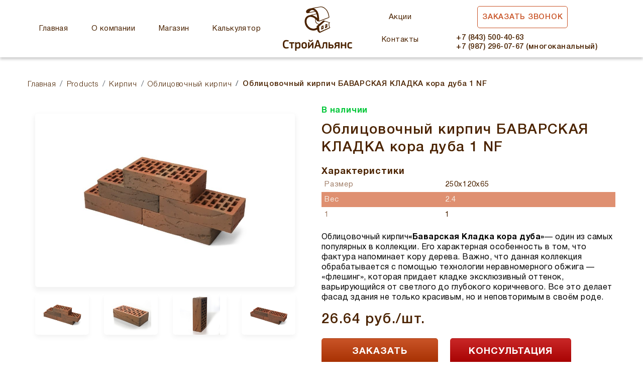

--- FILE ---
content_type: text/html; charset=UTF-8
request_url: https://stroy-alliance.ru/product/obliczovochnyj-kirpich-bavarskaya-kladka-kora-duba-1-nf/
body_size: 13263
content:
<!doctype html>
<html lang="ru-RU">
<head>
	<meta charset="UTF-8">
	<meta name="viewport" content="width=device-width, initial-scale=1">
	<link rel="profile" href="https://gmpg.org/xfn/11">

	<title>Облицовочный кирпич БАВАРСКАЯ КЛАДКА кора дуба 1 NF &#8212; СтройАльянс</title>
<meta name='robots' content='max-image-preview:large' />
<link rel="alternate" title="oEmbed (JSON)" type="application/json+oembed" href="https://stroy-alliance.ru/wp-json/oembed/1.0/embed?url=https%3A%2F%2Fstroy-alliance.ru%2Fproduct%2Fobliczovochnyj-kirpich-bavarskaya-kladka-kora-duba-1-nf%2F" />
<link rel="alternate" title="oEmbed (XML)" type="text/xml+oembed" href="https://stroy-alliance.ru/wp-json/oembed/1.0/embed?url=https%3A%2F%2Fstroy-alliance.ru%2Fproduct%2Fobliczovochnyj-kirpich-bavarskaya-kladka-kora-duba-1-nf%2F&#038;format=xml" />
<style id='wp-img-auto-sizes-contain-inline-css' type='text/css'>
img:is([sizes=auto i],[sizes^="auto," i]){contain-intrinsic-size:3000px 1500px}
/*# sourceURL=wp-img-auto-sizes-contain-inline-css */
</style>
<style id='wp-block-library-inline-css' type='text/css'>
:root{--wp-block-synced-color:#7a00df;--wp-block-synced-color--rgb:122,0,223;--wp-bound-block-color:var(--wp-block-synced-color);--wp-editor-canvas-background:#ddd;--wp-admin-theme-color:#007cba;--wp-admin-theme-color--rgb:0,124,186;--wp-admin-theme-color-darker-10:#006ba1;--wp-admin-theme-color-darker-10--rgb:0,107,160.5;--wp-admin-theme-color-darker-20:#005a87;--wp-admin-theme-color-darker-20--rgb:0,90,135;--wp-admin-border-width-focus:2px}@media (min-resolution:192dpi){:root{--wp-admin-border-width-focus:1.5px}}.wp-element-button{cursor:pointer}:root .has-very-light-gray-background-color{background-color:#eee}:root .has-very-dark-gray-background-color{background-color:#313131}:root .has-very-light-gray-color{color:#eee}:root .has-very-dark-gray-color{color:#313131}:root .has-vivid-green-cyan-to-vivid-cyan-blue-gradient-background{background:linear-gradient(135deg,#00d084,#0693e3)}:root .has-purple-crush-gradient-background{background:linear-gradient(135deg,#34e2e4,#4721fb 50%,#ab1dfe)}:root .has-hazy-dawn-gradient-background{background:linear-gradient(135deg,#faaca8,#dad0ec)}:root .has-subdued-olive-gradient-background{background:linear-gradient(135deg,#fafae1,#67a671)}:root .has-atomic-cream-gradient-background{background:linear-gradient(135deg,#fdd79a,#004a59)}:root .has-nightshade-gradient-background{background:linear-gradient(135deg,#330968,#31cdcf)}:root .has-midnight-gradient-background{background:linear-gradient(135deg,#020381,#2874fc)}:root{--wp--preset--font-size--normal:16px;--wp--preset--font-size--huge:42px}.has-regular-font-size{font-size:1em}.has-larger-font-size{font-size:2.625em}.has-normal-font-size{font-size:var(--wp--preset--font-size--normal)}.has-huge-font-size{font-size:var(--wp--preset--font-size--huge)}.has-text-align-center{text-align:center}.has-text-align-left{text-align:left}.has-text-align-right{text-align:right}.has-fit-text{white-space:nowrap!important}#end-resizable-editor-section{display:none}.aligncenter{clear:both}.items-justified-left{justify-content:flex-start}.items-justified-center{justify-content:center}.items-justified-right{justify-content:flex-end}.items-justified-space-between{justify-content:space-between}.screen-reader-text{border:0;clip-path:inset(50%);height:1px;margin:-1px;overflow:hidden;padding:0;position:absolute;width:1px;word-wrap:normal!important}.screen-reader-text:focus{background-color:#ddd;clip-path:none;color:#444;display:block;font-size:1em;height:auto;left:5px;line-height:normal;padding:15px 23px 14px;text-decoration:none;top:5px;width:auto;z-index:100000}html :where(.has-border-color){border-style:solid}html :where([style*=border-top-color]){border-top-style:solid}html :where([style*=border-right-color]){border-right-style:solid}html :where([style*=border-bottom-color]){border-bottom-style:solid}html :where([style*=border-left-color]){border-left-style:solid}html :where([style*=border-width]){border-style:solid}html :where([style*=border-top-width]){border-top-style:solid}html :where([style*=border-right-width]){border-right-style:solid}html :where([style*=border-bottom-width]){border-bottom-style:solid}html :where([style*=border-left-width]){border-left-style:solid}html :where(img[class*=wp-image-]){height:auto;max-width:100%}:where(figure){margin:0 0 1em}html :where(.is-position-sticky){--wp-admin--admin-bar--position-offset:var(--wp-admin--admin-bar--height,0px)}@media screen and (max-width:600px){html :where(.is-position-sticky){--wp-admin--admin-bar--position-offset:0px}}

/*# sourceURL=wp-block-library-inline-css */
</style><style id='global-styles-inline-css' type='text/css'>
:root{--wp--preset--aspect-ratio--square: 1;--wp--preset--aspect-ratio--4-3: 4/3;--wp--preset--aspect-ratio--3-4: 3/4;--wp--preset--aspect-ratio--3-2: 3/2;--wp--preset--aspect-ratio--2-3: 2/3;--wp--preset--aspect-ratio--16-9: 16/9;--wp--preset--aspect-ratio--9-16: 9/16;--wp--preset--color--black: #000000;--wp--preset--color--cyan-bluish-gray: #abb8c3;--wp--preset--color--white: #ffffff;--wp--preset--color--pale-pink: #f78da7;--wp--preset--color--vivid-red: #cf2e2e;--wp--preset--color--luminous-vivid-orange: #ff6900;--wp--preset--color--luminous-vivid-amber: #fcb900;--wp--preset--color--light-green-cyan: #7bdcb5;--wp--preset--color--vivid-green-cyan: #00d084;--wp--preset--color--pale-cyan-blue: #8ed1fc;--wp--preset--color--vivid-cyan-blue: #0693e3;--wp--preset--color--vivid-purple: #9b51e0;--wp--preset--gradient--vivid-cyan-blue-to-vivid-purple: linear-gradient(135deg,rgb(6,147,227) 0%,rgb(155,81,224) 100%);--wp--preset--gradient--light-green-cyan-to-vivid-green-cyan: linear-gradient(135deg,rgb(122,220,180) 0%,rgb(0,208,130) 100%);--wp--preset--gradient--luminous-vivid-amber-to-luminous-vivid-orange: linear-gradient(135deg,rgb(252,185,0) 0%,rgb(255,105,0) 100%);--wp--preset--gradient--luminous-vivid-orange-to-vivid-red: linear-gradient(135deg,rgb(255,105,0) 0%,rgb(207,46,46) 100%);--wp--preset--gradient--very-light-gray-to-cyan-bluish-gray: linear-gradient(135deg,rgb(238,238,238) 0%,rgb(169,184,195) 100%);--wp--preset--gradient--cool-to-warm-spectrum: linear-gradient(135deg,rgb(74,234,220) 0%,rgb(151,120,209) 20%,rgb(207,42,186) 40%,rgb(238,44,130) 60%,rgb(251,105,98) 80%,rgb(254,248,76) 100%);--wp--preset--gradient--blush-light-purple: linear-gradient(135deg,rgb(255,206,236) 0%,rgb(152,150,240) 100%);--wp--preset--gradient--blush-bordeaux: linear-gradient(135deg,rgb(254,205,165) 0%,rgb(254,45,45) 50%,rgb(107,0,62) 100%);--wp--preset--gradient--luminous-dusk: linear-gradient(135deg,rgb(255,203,112) 0%,rgb(199,81,192) 50%,rgb(65,88,208) 100%);--wp--preset--gradient--pale-ocean: linear-gradient(135deg,rgb(255,245,203) 0%,rgb(182,227,212) 50%,rgb(51,167,181) 100%);--wp--preset--gradient--electric-grass: linear-gradient(135deg,rgb(202,248,128) 0%,rgb(113,206,126) 100%);--wp--preset--gradient--midnight: linear-gradient(135deg,rgb(2,3,129) 0%,rgb(40,116,252) 100%);--wp--preset--font-size--small: 13px;--wp--preset--font-size--medium: 20px;--wp--preset--font-size--large: 36px;--wp--preset--font-size--x-large: 42px;--wp--preset--spacing--20: 0.44rem;--wp--preset--spacing--30: 0.67rem;--wp--preset--spacing--40: 1rem;--wp--preset--spacing--50: 1.5rem;--wp--preset--spacing--60: 2.25rem;--wp--preset--spacing--70: 3.38rem;--wp--preset--spacing--80: 5.06rem;--wp--preset--shadow--natural: 6px 6px 9px rgba(0, 0, 0, 0.2);--wp--preset--shadow--deep: 12px 12px 50px rgba(0, 0, 0, 0.4);--wp--preset--shadow--sharp: 6px 6px 0px rgba(0, 0, 0, 0.2);--wp--preset--shadow--outlined: 6px 6px 0px -3px rgb(255, 255, 255), 6px 6px rgb(0, 0, 0);--wp--preset--shadow--crisp: 6px 6px 0px rgb(0, 0, 0);}:where(.is-layout-flex){gap: 0.5em;}:where(.is-layout-grid){gap: 0.5em;}body .is-layout-flex{display: flex;}.is-layout-flex{flex-wrap: wrap;align-items: center;}.is-layout-flex > :is(*, div){margin: 0;}body .is-layout-grid{display: grid;}.is-layout-grid > :is(*, div){margin: 0;}:where(.wp-block-columns.is-layout-flex){gap: 2em;}:where(.wp-block-columns.is-layout-grid){gap: 2em;}:where(.wp-block-post-template.is-layout-flex){gap: 1.25em;}:where(.wp-block-post-template.is-layout-grid){gap: 1.25em;}.has-black-color{color: var(--wp--preset--color--black) !important;}.has-cyan-bluish-gray-color{color: var(--wp--preset--color--cyan-bluish-gray) !important;}.has-white-color{color: var(--wp--preset--color--white) !important;}.has-pale-pink-color{color: var(--wp--preset--color--pale-pink) !important;}.has-vivid-red-color{color: var(--wp--preset--color--vivid-red) !important;}.has-luminous-vivid-orange-color{color: var(--wp--preset--color--luminous-vivid-orange) !important;}.has-luminous-vivid-amber-color{color: var(--wp--preset--color--luminous-vivid-amber) !important;}.has-light-green-cyan-color{color: var(--wp--preset--color--light-green-cyan) !important;}.has-vivid-green-cyan-color{color: var(--wp--preset--color--vivid-green-cyan) !important;}.has-pale-cyan-blue-color{color: var(--wp--preset--color--pale-cyan-blue) !important;}.has-vivid-cyan-blue-color{color: var(--wp--preset--color--vivid-cyan-blue) !important;}.has-vivid-purple-color{color: var(--wp--preset--color--vivid-purple) !important;}.has-black-background-color{background-color: var(--wp--preset--color--black) !important;}.has-cyan-bluish-gray-background-color{background-color: var(--wp--preset--color--cyan-bluish-gray) !important;}.has-white-background-color{background-color: var(--wp--preset--color--white) !important;}.has-pale-pink-background-color{background-color: var(--wp--preset--color--pale-pink) !important;}.has-vivid-red-background-color{background-color: var(--wp--preset--color--vivid-red) !important;}.has-luminous-vivid-orange-background-color{background-color: var(--wp--preset--color--luminous-vivid-orange) !important;}.has-luminous-vivid-amber-background-color{background-color: var(--wp--preset--color--luminous-vivid-amber) !important;}.has-light-green-cyan-background-color{background-color: var(--wp--preset--color--light-green-cyan) !important;}.has-vivid-green-cyan-background-color{background-color: var(--wp--preset--color--vivid-green-cyan) !important;}.has-pale-cyan-blue-background-color{background-color: var(--wp--preset--color--pale-cyan-blue) !important;}.has-vivid-cyan-blue-background-color{background-color: var(--wp--preset--color--vivid-cyan-blue) !important;}.has-vivid-purple-background-color{background-color: var(--wp--preset--color--vivid-purple) !important;}.has-black-border-color{border-color: var(--wp--preset--color--black) !important;}.has-cyan-bluish-gray-border-color{border-color: var(--wp--preset--color--cyan-bluish-gray) !important;}.has-white-border-color{border-color: var(--wp--preset--color--white) !important;}.has-pale-pink-border-color{border-color: var(--wp--preset--color--pale-pink) !important;}.has-vivid-red-border-color{border-color: var(--wp--preset--color--vivid-red) !important;}.has-luminous-vivid-orange-border-color{border-color: var(--wp--preset--color--luminous-vivid-orange) !important;}.has-luminous-vivid-amber-border-color{border-color: var(--wp--preset--color--luminous-vivid-amber) !important;}.has-light-green-cyan-border-color{border-color: var(--wp--preset--color--light-green-cyan) !important;}.has-vivid-green-cyan-border-color{border-color: var(--wp--preset--color--vivid-green-cyan) !important;}.has-pale-cyan-blue-border-color{border-color: var(--wp--preset--color--pale-cyan-blue) !important;}.has-vivid-cyan-blue-border-color{border-color: var(--wp--preset--color--vivid-cyan-blue) !important;}.has-vivid-purple-border-color{border-color: var(--wp--preset--color--vivid-purple) !important;}.has-vivid-cyan-blue-to-vivid-purple-gradient-background{background: var(--wp--preset--gradient--vivid-cyan-blue-to-vivid-purple) !important;}.has-light-green-cyan-to-vivid-green-cyan-gradient-background{background: var(--wp--preset--gradient--light-green-cyan-to-vivid-green-cyan) !important;}.has-luminous-vivid-amber-to-luminous-vivid-orange-gradient-background{background: var(--wp--preset--gradient--luminous-vivid-amber-to-luminous-vivid-orange) !important;}.has-luminous-vivid-orange-to-vivid-red-gradient-background{background: var(--wp--preset--gradient--luminous-vivid-orange-to-vivid-red) !important;}.has-very-light-gray-to-cyan-bluish-gray-gradient-background{background: var(--wp--preset--gradient--very-light-gray-to-cyan-bluish-gray) !important;}.has-cool-to-warm-spectrum-gradient-background{background: var(--wp--preset--gradient--cool-to-warm-spectrum) !important;}.has-blush-light-purple-gradient-background{background: var(--wp--preset--gradient--blush-light-purple) !important;}.has-blush-bordeaux-gradient-background{background: var(--wp--preset--gradient--blush-bordeaux) !important;}.has-luminous-dusk-gradient-background{background: var(--wp--preset--gradient--luminous-dusk) !important;}.has-pale-ocean-gradient-background{background: var(--wp--preset--gradient--pale-ocean) !important;}.has-electric-grass-gradient-background{background: var(--wp--preset--gradient--electric-grass) !important;}.has-midnight-gradient-background{background: var(--wp--preset--gradient--midnight) !important;}.has-small-font-size{font-size: var(--wp--preset--font-size--small) !important;}.has-medium-font-size{font-size: var(--wp--preset--font-size--medium) !important;}.has-large-font-size{font-size: var(--wp--preset--font-size--large) !important;}.has-x-large-font-size{font-size: var(--wp--preset--font-size--x-large) !important;}
/*# sourceURL=global-styles-inline-css */
</style>

<style id='classic-theme-styles-inline-css' type='text/css'>
/*! This file is auto-generated */
.wp-block-button__link{color:#fff;background-color:#32373c;border-radius:9999px;box-shadow:none;text-decoration:none;padding:calc(.667em + 2px) calc(1.333em + 2px);font-size:1.125em}.wp-block-file__button{background:#32373c;color:#fff;text-decoration:none}
/*# sourceURL=/wp-includes/css/classic-themes.min.css */
</style>
<link rel='stylesheet' id='contact-form-7-css' href='https://stroy-alliance.ru/wp-content/plugins/contact-form-7/includes/css/styles.css?ver=5.9.5' type='text/css' media='all' />
<link rel='stylesheet' id='photoswipe-css' href='https://stroy-alliance.ru/wp-content/plugins/woocommerce/assets/css/photoswipe/photoswipe.min.css?ver=4.8.3' type='text/css' media='all' />
<link rel='stylesheet' id='photoswipe-default-skin-css' href='https://stroy-alliance.ru/wp-content/plugins/woocommerce/assets/css/photoswipe/default-skin/default-skin.min.css?ver=4.8.3' type='text/css' media='all' />
<style id='woocommerce-inline-inline-css' type='text/css'>
.woocommerce form .form-row .required { visibility: visible; }
/*# sourceURL=woocommerce-inline-inline-css */
</style>
<link rel='stylesheet' id='bootstrap-css-css' href='https://stroy-alliance.ru/wp-content/themes/brick-theme/assets/css/bootstrap.min.css' type='text/css' media='all' />
<link rel='stylesheet' id='font-awesome-css' href='https://stroy-alliance.ru/wp-content/themes/brick-theme/assets/css/font-awesome.min.css' type='text/css' media='all' />
<link rel='stylesheet' id='font-styl-css' href='https://stroy-alliance.ru/wp-content/themes/brick-theme/assets/fonts/stylesheet.css' type='text/css' media='all' />
<link rel='stylesheet' id='fancybox-css-css' href='https://stroy-alliance.ru/wp-content/themes/brick-theme/assets/css/jquery.fancybox.css' type='text/css' media='all' />
<link rel='stylesheet' id='slick-css-css' href='https://stroy-alliance.ru/wp-content/themes/brick-theme/assets/libs/slick/slick.css' type='text/css' media='all' />
<link rel='stylesheet' id='slick-theme-css-css' href='https://stroy-alliance.ru/wp-content/themes/brick-theme/assets/libs/slick/slick-theme.css' type='text/css' media='all' />
<link rel='stylesheet' id='owl-css-css' href='https://stroy-alliance.ru/wp-content/themes/brick-theme/assets/libs/owl.carusel-2.3.4/css/owl.carousel.css' type='text/css' media='all' />
<link rel='stylesheet' id='calc-styles-css-css' href='https://stroy-alliance.ru/wp-content/themes/brick-theme/assets/css/calc-style.css' type='text/css' media='all' />
<link rel='stylesheet' id='theme-styles-css-css' href='https://stroy-alliance.ru/wp-content/themes/brick-theme/assets/css/style.css' type='text/css' media='all' />
<link rel='stylesheet' id='ast-style-css' href='https://stroy-alliance.ru/wp-content/themes/brick-theme/style.css?ver=6.9' type='text/css' media='all' />
<link rel='stylesheet' id='etalon-woocommerce-style-css' href='https://stroy-alliance.ru/wp-content/themes/brick-theme/woocommerce.css?ver=6.9' type='text/css' media='all' />
<style id='etalon-woocommerce-style-inline-css' type='text/css'>
@font-face {
			font-family: "star";
			src: url("https://stroy-alliance.ru/wp-content/plugins/woocommerce/assets/fonts/star.eot");
			src: url("https://stroy-alliance.ru/wp-content/plugins/woocommerce/assets/fonts/star.eot?#iefix") format("embedded-opentype"),
				url("https://stroy-alliance.ru/wp-content/plugins/woocommerce/assets/fonts/star.woff") format("woff"),
				url("https://stroy-alliance.ru/wp-content/plugins/woocommerce/assets/fonts/star.ttf") format("truetype"),
				url("https://stroy-alliance.ru/wp-content/plugins/woocommerce/assets/fonts/star.svg#star") format("svg");
			font-weight: normal;
			font-style: normal;
		}
/*# sourceURL=etalon-woocommerce-style-inline-css */
</style>
<script type="text/javascript" src="https://stroy-alliance.ru/wp-includes/js/jquery/jquery.min.js?ver=3.7.1" id="jquery-core-js"></script>
<script type="text/javascript" src="https://stroy-alliance.ru/wp-includes/js/jquery/jquery-migrate.min.js?ver=3.4.1" id="jquery-migrate-js"></script>
<link rel="https://api.w.org/" href="https://stroy-alliance.ru/wp-json/" /><link rel="alternate" title="JSON" type="application/json" href="https://stroy-alliance.ru/wp-json/wp/v2/product/1663" />	<noscript><style>.woocommerce-product-gallery{ opacity: 1 !important; }</style></noscript>
	<link rel="icon" href="https://stroy-alliance.ru/wp-content/uploads/2020/12/cropped-favic-32x32.png" sizes="32x32" />
<link rel="icon" href="https://stroy-alliance.ru/wp-content/uploads/2020/12/cropped-favic-192x192.png" sizes="192x192" />
<link rel="apple-touch-icon" href="https://stroy-alliance.ru/wp-content/uploads/2020/12/cropped-favic-180x180.png" />
<meta name="msapplication-TileImage" content="https://stroy-alliance.ru/wp-content/uploads/2020/12/cropped-favic-270x270.png" />
	
</head>

<body data-rsssl=1 class="wp-singular product-template-default single single-product postid-1663 wp-theme-brick-theme theme-brick-theme woocommerce woocommerce-page woocommerce-no-js woocommerce-active">
<div id="page" class="site">

<nav class="navbar navbar-expand-lg navbar-light bg-light">
	<div class="container">
		<div class="row no-gutters align-items-center">
			<div class="col-lg-5">
	<ul id="menu-glavnoe-menyu-sleva" class="navbar-nav  hidden-md"><li itemscope="itemscope" itemtype="https://www.schema.org/SiteNavigationElement" id="menu-item-2926" class="menu-item menu-item-type-post_type menu-item-object-page menu-item-home menu-item-2926 nav-item"><a title="Главная" href="https://stroy-alliance.ru/" class="nav-link">Главная</a></li>
<li itemscope="itemscope" itemtype="https://www.schema.org/SiteNavigationElement" id="menu-item-2875" class="menu-item menu-item-type-post_type menu-item-object-page menu-item-2875 nav-item"><a title="О компании" href="https://stroy-alliance.ru/o-kompanii/" class="nav-link">О компании</a></li>
<li itemscope="itemscope" itemtype="https://www.schema.org/SiteNavigationElement" id="menu-item-2834" class="menu-item menu-item-type-post_type menu-item-object-page current_page_parent menu-item-2834 nav-item"><a title="Магазин" href="https://stroy-alliance.ru/shop/" class="nav-link">Магазин</a></li>
<li itemscope="itemscope" itemtype="https://www.schema.org/SiteNavigationElement" id="menu-item-2902" class="menu-item menu-item-type-post_type menu-item-object-page menu-item-2902 nav-item"><a title="Калькулятор" href="https://stroy-alliance.ru/kalkulyator/" class="nav-link">Калькулятор</a></li>
</ul>	</div>
	<div class="col-lg-2 col-md-2 col-sm-4 text-center">
						<a class="navbar-brand" href="https://stroy-alliance.ru/">
		<img src="https://stroy-alliance.ru/wp-content/uploads/2020/12/group-1.svg">
		</a>
		  		  </div>
		  <div class="col-lg-5 col-md-10 col-sm-8">
			  <div class="header-right">
		  <ul id="menu-glavnoe-menyu-sprava" class="navbar-nav  hidden-md"><li itemscope="itemscope" itemtype="https://www.schema.org/SiteNavigationElement" id="menu-item-3559" class="menu-item menu-item-type-taxonomy menu-item-object-category menu-item-3559 nav-item"><a title="Акции" href="https://stroy-alliance.ru/category/akczii/" class="nav-link">Акции</a></li>
<li itemscope="itemscope" itemtype="https://www.schema.org/SiteNavigationElement" id="menu-item-2862" class="menu-item menu-item-type-post_type menu-item-object-page menu-item-2862 nav-item"><a title="Контакты" href="https://stroy-alliance.ru/kontakty/" class="nav-link">Контакты</a></li>
</ul>			<ul class="navbar-nav">
			<li class="nav-item"><a id="mod-nav" data-toggle="modal"  data-target="#Modal-1" class="btn btn-navlink btn-modal" data-role="Заказ звонка">Заказать звонок</a></li>
			<li class="nav-item "><div class="top-tel">+7 (843)  500-40-63  <br> +7 (987) 296-07-67 (многоканальный)</div></li>
	</ul>
	</div>
	</div>
		<button class="navbar-toggler" type="button" data-toggle="collapse" data-target="#navbarNav"
			aria-controls="navbarNav" aria-expanded="false" aria-label="Toggle navigation">
			<span class="icon-bar"></span> 
			<span class="icon-bar"></span>
			<span class="icon-bar"></span>
		</button>
		<div class="collapse navbar-collapse" id="navbarNav">
		<ul id="menu-mobilnoe-menyu" class="navbar-nav"><li itemscope="itemscope" itemtype="https://www.schema.org/SiteNavigationElement" id="menu-item-2896" class="menu-item menu-item-type-post_type menu-item-object-page menu-item-home menu-item-2896 nav-item"><a title="Главная" href="https://stroy-alliance.ru/" class="nav-link">Главная</a></li>
<li itemscope="itemscope" itemtype="https://www.schema.org/SiteNavigationElement" id="menu-item-2899" class="menu-item menu-item-type-post_type menu-item-object-page menu-item-2899 nav-item"><a title="О компании" href="https://stroy-alliance.ru/o-kompanii/" class="nav-link">О компании</a></li>
<li itemscope="itemscope" itemtype="https://www.schema.org/SiteNavigationElement" id="menu-item-2897" class="menu-item menu-item-type-post_type menu-item-object-page menu-item-2897 nav-item"><a title="Вакансии" href="https://stroy-alliance.ru/vakansii/" class="nav-link">Вакансии</a></li>
<li itemscope="itemscope" itemtype="https://www.schema.org/SiteNavigationElement" id="menu-item-2898" class="menu-item menu-item-type-post_type menu-item-object-page menu-item-2898 nav-item"><a title="Контакты" href="https://stroy-alliance.ru/kontakty/" class="nav-link">Контакты</a></li>
</ul>		</div>
		
		</div>
	</div>
</nav>

	<div id="content" class="site-content">

<section class="card-wrap">
    <div class="container">
       <div class="row no-gutters">
          <div class="col-12">
		  <nav>
		  <ol class="breadcrumb" itemscope itemtype="http://schema.org/BreadcrumbList"><li class="breadcrumb-item" itemprop="itemListElement" itemscope itemtype="http://schema.org/ListItem"><a href="https://stroy-alliance.ru" itemprop="item"><span itemprop="name">Главная</span></a></li>
<li class="breadcrumb-item" itemprop="itemListElement" itemscope itemtype="http://schema.org/ListItem"><a href="https://stroy-alliance.ru/shop/" itemprop="item"><span itemprop="name">Products</span></a></li>
<li class="breadcrumb-item" itemprop="itemListElement" itemscope itemtype="http://schema.org/ListItem"><a href="https://stroy-alliance.ru/product-category/kirpich/" itemprop="item"><span itemprop="name">Кирпич</span></a></li>
<li class="breadcrumb-item" itemprop="itemListElement" itemscope itemtype="http://schema.org/ListItem"><a href="https://stroy-alliance.ru/product-category/kirpich/obliczovochnyj-kirpich/" itemprop="item"><span itemprop="name">Облицовочный кирпич</span></a></li>
<li class="breadcrumb-item active">Облицовочный кирпич БАВАРСКАЯ КЛАДКА кора дуба 1 NF</li></ol>			</nav>
			</div>
		</div>
					
			<div class="woocommerce-notices-wrapper"></div><div id="product-1663" >
<div class="row no-gutters">
<div class="col-lg-6">
<div class="card-slider">

<div class="slider-card-for">
                <div class="slider-card-for-item">
			<img width="345" height="345" src="https://stroy-alliance.ru/wp-content/uploads/2020/12/oblitsovochnyy_kirpich_bavarskaya_kladka_kora_duba_1_nf.jpg" class="img-full wp-post-image" alt="" decoding="async" fetchpriority="high" srcset="https://stroy-alliance.ru/wp-content/uploads/2020/12/oblitsovochnyy_kirpich_bavarskaya_kladka_kora_duba_1_nf.jpg 1000w, https://stroy-alliance.ru/wp-content/uploads/2020/12/oblitsovochnyy_kirpich_bavarskaya_kladka_kora_duba_1_nf-300x300.jpg 300w, https://stroy-alliance.ru/wp-content/uploads/2020/12/oblitsovochnyy_kirpich_bavarskaya_kladka_kora_duba_1_nf-100x100.jpg 100w, https://stroy-alliance.ru/wp-content/uploads/2020/12/oblitsovochnyy_kirpich_bavarskaya_kladka_kora_duba_1_nf-600x600.jpg 600w, https://stroy-alliance.ru/wp-content/uploads/2020/12/oblitsovochnyy_kirpich_bavarskaya_kladka_kora_duba_1_nf-150x150.jpg 150w, https://stroy-alliance.ru/wp-content/uploads/2020/12/oblitsovochnyy_kirpich_bavarskaya_kladka_kora_duba_1_nf-768x768.jpg 768w" sizes="(max-width: 345px) 100vw, 345px" />				</div>
							<div class="slider-card-for-item">
                  <img width="345" height="345" src="https://stroy-alliance.ru/wp-content/uploads/2020/12/oblitsovochnyy_kirpich_bavarskaya_kladka_kora_duba_1_nf_0_gallery.jpg" class="attachment-510x345 size-510x345" alt="" decoding="async" srcset="https://stroy-alliance.ru/wp-content/uploads/2020/12/oblitsovochnyy_kirpich_bavarskaya_kladka_kora_duba_1_nf_0_gallery.jpg 1000w, https://stroy-alliance.ru/wp-content/uploads/2020/12/oblitsovochnyy_kirpich_bavarskaya_kladka_kora_duba_1_nf_0_gallery-300x300.jpg 300w, https://stroy-alliance.ru/wp-content/uploads/2020/12/oblitsovochnyy_kirpich_bavarskaya_kladka_kora_duba_1_nf_0_gallery-100x100.jpg 100w, https://stroy-alliance.ru/wp-content/uploads/2020/12/oblitsovochnyy_kirpich_bavarskaya_kladka_kora_duba_1_nf_0_gallery-600x600.jpg 600w, https://stroy-alliance.ru/wp-content/uploads/2020/12/oblitsovochnyy_kirpich_bavarskaya_kladka_kora_duba_1_nf_0_gallery-150x150.jpg 150w, https://stroy-alliance.ru/wp-content/uploads/2020/12/oblitsovochnyy_kirpich_bavarskaya_kladka_kora_duba_1_nf_0_gallery-768x768.jpg 768w" sizes="(max-width: 345px) 100vw, 345px" />                </div>
  
				<div class="slider-card-for-item">
                  <img width="345" height="345" src="https://stroy-alliance.ru/wp-content/uploads/2020/12/oblitsovochnyy_kirpich_bavarskaya_kladka_kora_duba_1_nf_1_gallery.jpg" class="attachment-510x345 size-510x345" alt="" decoding="async" srcset="https://stroy-alliance.ru/wp-content/uploads/2020/12/oblitsovochnyy_kirpich_bavarskaya_kladka_kora_duba_1_nf_1_gallery.jpg 1000w, https://stroy-alliance.ru/wp-content/uploads/2020/12/oblitsovochnyy_kirpich_bavarskaya_kladka_kora_duba_1_nf_1_gallery-300x300.jpg 300w, https://stroy-alliance.ru/wp-content/uploads/2020/12/oblitsovochnyy_kirpich_bavarskaya_kladka_kora_duba_1_nf_1_gallery-100x100.jpg 100w, https://stroy-alliance.ru/wp-content/uploads/2020/12/oblitsovochnyy_kirpich_bavarskaya_kladka_kora_duba_1_nf_1_gallery-600x600.jpg 600w, https://stroy-alliance.ru/wp-content/uploads/2020/12/oblitsovochnyy_kirpich_bavarskaya_kladka_kora_duba_1_nf_1_gallery-150x150.jpg 150w, https://stroy-alliance.ru/wp-content/uploads/2020/12/oblitsovochnyy_kirpich_bavarskaya_kladka_kora_duba_1_nf_1_gallery-768x768.jpg 768w" sizes="(max-width: 345px) 100vw, 345px" />                </div>
  
				<div class="slider-card-for-item">
                  <img width="345" height="345" src="https://stroy-alliance.ru/wp-content/uploads/2020/12/oblitsovochnyy_kirpich_bavarskaya_kladka_kora_duba_1_nf_0_gallery_lsh11ila.jpg" class="attachment-510x345 size-510x345" alt="" decoding="async" loading="lazy" srcset="https://stroy-alliance.ru/wp-content/uploads/2020/12/oblitsovochnyy_kirpich_bavarskaya_kladka_kora_duba_1_nf_0_gallery_lsh11ila.jpg 1000w, https://stroy-alliance.ru/wp-content/uploads/2020/12/oblitsovochnyy_kirpich_bavarskaya_kladka_kora_duba_1_nf_0_gallery_lsh11ila-300x300.jpg 300w, https://stroy-alliance.ru/wp-content/uploads/2020/12/oblitsovochnyy_kirpich_bavarskaya_kladka_kora_duba_1_nf_0_gallery_lsh11ila-100x100.jpg 100w, https://stroy-alliance.ru/wp-content/uploads/2020/12/oblitsovochnyy_kirpich_bavarskaya_kladka_kora_duba_1_nf_0_gallery_lsh11ila-600x600.jpg 600w, https://stroy-alliance.ru/wp-content/uploads/2020/12/oblitsovochnyy_kirpich_bavarskaya_kladka_kora_duba_1_nf_0_gallery_lsh11ila-150x150.jpg 150w, https://stroy-alliance.ru/wp-content/uploads/2020/12/oblitsovochnyy_kirpich_bavarskaya_kladka_kora_duba_1_nf_0_gallery_lsh11ila-768x768.jpg 768w" sizes="auto, (max-width: 345px) 100vw, 345px" />                </div>
  
                             
			  </div>
			  
               <div class="slider-card-nav">
                <div class="slider-card-nav-item">
				<img width="80" height="80" src="https://stroy-alliance.ru/wp-content/uploads/2020/12/oblitsovochnyy_kirpich_bavarskaya_kladka_kora_duba_1_nf-150x150.jpg" class="img-full wp-post-image" alt="" decoding="async" loading="lazy" srcset="https://stroy-alliance.ru/wp-content/uploads/2020/12/oblitsovochnyy_kirpich_bavarskaya_kladka_kora_duba_1_nf-150x150.jpg 150w, https://stroy-alliance.ru/wp-content/uploads/2020/12/oblitsovochnyy_kirpich_bavarskaya_kladka_kora_duba_1_nf-300x300.jpg 300w, https://stroy-alliance.ru/wp-content/uploads/2020/12/oblitsovochnyy_kirpich_bavarskaya_kladka_kora_duba_1_nf-100x100.jpg 100w, https://stroy-alliance.ru/wp-content/uploads/2020/12/oblitsovochnyy_kirpich_bavarskaya_kladka_kora_duba_1_nf-600x600.jpg 600w, https://stroy-alliance.ru/wp-content/uploads/2020/12/oblitsovochnyy_kirpich_bavarskaya_kladka_kora_duba_1_nf-768x768.jpg 768w, https://stroy-alliance.ru/wp-content/uploads/2020/12/oblitsovochnyy_kirpich_bavarskaya_kladka_kora_duba_1_nf.jpg 1000w" sizes="auto, (max-width: 80px) 100vw, 80px" />				</div>
								<div class="slider-card-nav-item">
                  <img width="80" height="80" src="https://stroy-alliance.ru/wp-content/uploads/2020/12/oblitsovochnyy_kirpich_bavarskaya_kladka_kora_duba_1_nf_0_gallery-150x150.jpg" class="img-full" alt="" decoding="async" loading="lazy" srcset="https://stroy-alliance.ru/wp-content/uploads/2020/12/oblitsovochnyy_kirpich_bavarskaya_kladka_kora_duba_1_nf_0_gallery-150x150.jpg 150w, https://stroy-alliance.ru/wp-content/uploads/2020/12/oblitsovochnyy_kirpich_bavarskaya_kladka_kora_duba_1_nf_0_gallery-300x300.jpg 300w, https://stroy-alliance.ru/wp-content/uploads/2020/12/oblitsovochnyy_kirpich_bavarskaya_kladka_kora_duba_1_nf_0_gallery-100x100.jpg 100w, https://stroy-alliance.ru/wp-content/uploads/2020/12/oblitsovochnyy_kirpich_bavarskaya_kladka_kora_duba_1_nf_0_gallery-600x600.jpg 600w, https://stroy-alliance.ru/wp-content/uploads/2020/12/oblitsovochnyy_kirpich_bavarskaya_kladka_kora_duba_1_nf_0_gallery-768x768.jpg 768w, https://stroy-alliance.ru/wp-content/uploads/2020/12/oblitsovochnyy_kirpich_bavarskaya_kladka_kora_duba_1_nf_0_gallery.jpg 1000w" sizes="auto, (max-width: 80px) 100vw, 80px" />                </div>
  
				<div class="slider-card-nav-item">
                  <img width="80" height="80" src="https://stroy-alliance.ru/wp-content/uploads/2020/12/oblitsovochnyy_kirpich_bavarskaya_kladka_kora_duba_1_nf_1_gallery-150x150.jpg" class="img-full" alt="" decoding="async" loading="lazy" srcset="https://stroy-alliance.ru/wp-content/uploads/2020/12/oblitsovochnyy_kirpich_bavarskaya_kladka_kora_duba_1_nf_1_gallery-150x150.jpg 150w, https://stroy-alliance.ru/wp-content/uploads/2020/12/oblitsovochnyy_kirpich_bavarskaya_kladka_kora_duba_1_nf_1_gallery-300x300.jpg 300w, https://stroy-alliance.ru/wp-content/uploads/2020/12/oblitsovochnyy_kirpich_bavarskaya_kladka_kora_duba_1_nf_1_gallery-100x100.jpg 100w, https://stroy-alliance.ru/wp-content/uploads/2020/12/oblitsovochnyy_kirpich_bavarskaya_kladka_kora_duba_1_nf_1_gallery-600x600.jpg 600w, https://stroy-alliance.ru/wp-content/uploads/2020/12/oblitsovochnyy_kirpich_bavarskaya_kladka_kora_duba_1_nf_1_gallery-768x768.jpg 768w, https://stroy-alliance.ru/wp-content/uploads/2020/12/oblitsovochnyy_kirpich_bavarskaya_kladka_kora_duba_1_nf_1_gallery.jpg 1000w" sizes="auto, (max-width: 80px) 100vw, 80px" />                </div>
  
				<div class="slider-card-nav-item">
                  <img width="80" height="80" src="https://stroy-alliance.ru/wp-content/uploads/2020/12/oblitsovochnyy_kirpich_bavarskaya_kladka_kora_duba_1_nf_0_gallery_lsh11ila-150x150.jpg" class="img-full" alt="" decoding="async" loading="lazy" srcset="https://stroy-alliance.ru/wp-content/uploads/2020/12/oblitsovochnyy_kirpich_bavarskaya_kladka_kora_duba_1_nf_0_gallery_lsh11ila-150x150.jpg 150w, https://stroy-alliance.ru/wp-content/uploads/2020/12/oblitsovochnyy_kirpich_bavarskaya_kladka_kora_duba_1_nf_0_gallery_lsh11ila-300x300.jpg 300w, https://stroy-alliance.ru/wp-content/uploads/2020/12/oblitsovochnyy_kirpich_bavarskaya_kladka_kora_duba_1_nf_0_gallery_lsh11ila-100x100.jpg 100w, https://stroy-alliance.ru/wp-content/uploads/2020/12/oblitsovochnyy_kirpich_bavarskaya_kladka_kora_duba_1_nf_0_gallery_lsh11ila-600x600.jpg 600w, https://stroy-alliance.ru/wp-content/uploads/2020/12/oblitsovochnyy_kirpich_bavarskaya_kladka_kora_duba_1_nf_0_gallery_lsh11ila-768x768.jpg 768w, https://stroy-alliance.ru/wp-content/uploads/2020/12/oblitsovochnyy_kirpich_bavarskaya_kladka_kora_duba_1_nf_0_gallery_lsh11ila.jpg 1000w" sizes="auto, (max-width: 80px) 100vw, 80px" />                </div>
  
                 
              </div>
</div>
</div>
<div class="col-lg-6">
	
	<div class="card-content">
	<div class="card-content-availability">В наличии</div>	
           <div class="card-title">
             <h1>Облицовочный кирпич БАВАРСКАЯ КЛАДКА кора дуба 1 NF</h1>
		   </div>
		   <div class="card-descript"></div>

			<div class="card-charact">
             <div class="card-charact-title">Характеристики</div>
			 <table class="table table-striped">
                      <tbody>
					  						<tr>
                          <td>Размер</td>
                          <td class="td-info"><p>250x120x65</p>
</td>
                        </tr>
												<tr>
                          <td>Вес</td>
                          <td class="td-info"><p>2.4</p>
</td>
                        </tr>
												<tr>
                          <td>1</td>
                          <td class="td-info"><p>1</p>
</td>
                        </tr>
											  </tbody>
			 </table>
		   </div>
	</div>

<p>Облицовочный кирпич<strong>«Баварская Кладка кора дуба»</strong>&#8212; один из самых популярных в коллекции. Его характерная особенность в том, что фактура напоминает кору дерева. Важно, что данная коллекция обрабатывается с помощью технологии неравномерного обжига &#8212; «флешинг», которая придает кладке эксклюзивный оттенок, варьирующийся от светлого до глубокого коричневого. Все это делает фасад здания не только красивым, но и неповторимым в своём роде.</p>

<div class="card-price">26.64 руб./шт.</div>
		   
		   
		   <div class="card-content-button">
             <a id="card-modal-1" data-toggle="modal"  data-target="#Modal-1" data-role="Заказ товара: Облицовочный кирпич БАВАРСКАЯ КЛАДКА кора дуба 1 NF" class="btn btn-zakaz btn-modal" style="color: #ffffff;">ЗАКАЗАТЬ</a>
             <a id="card-modal-2" data-toggle="modal"  data-target="#Modal-1" data-role="Консультация по товару: Облицовочный кирпич БАВАРСКАЯ КЛАДКА кора дуба 1 NF" class="btn btn-consult btn-modal"  style="color: #ffffff;">КОНСУЛЬТАЦИЯ</a>
           </div>		 

	</div>
	</div>
</div>
	
</div>


		
				</main><!-- #main -->
		</div><!-- #primary -->
		
			
	</div>
</section>
<!-- popular-product -->
<section class=" popular-product card-popular">




  <div class="container">
    <div class="row">
      <div class="col-12">
        <div class="section-header">
          <h2>Вас может заинтересовать</h2>
        </div>
      </div>
    </div>
    <div class="row no-gutters">
      <div class="col-12">
        <div class="popular-slider owl-carousel">

	

		
		

			
									
<div class="popular-slider-item">
            <div class="popular-item-img">
            <img width="160" height="160" src="https://stroy-alliance.ru/wp-content/uploads/2020/12/55e548b3d2ce7c7bab9057a93f38e10c.jpg" class="attachment-210x160 size-210x160 wp-post-image" alt="" 0="" decoding="async" loading="lazy" srcset="https://stroy-alliance.ru/wp-content/uploads/2020/12/55e548b3d2ce7c7bab9057a93f38e10c.jpg 624w, https://stroy-alliance.ru/wp-content/uploads/2020/12/55e548b3d2ce7c7bab9057a93f38e10c-300x300.jpg 300w, https://stroy-alliance.ru/wp-content/uploads/2020/12/55e548b3d2ce7c7bab9057a93f38e10c-100x100.jpg 100w, https://stroy-alliance.ru/wp-content/uploads/2020/12/55e548b3d2ce7c7bab9057a93f38e10c-600x600.jpg 600w, https://stroy-alliance.ru/wp-content/uploads/2020/12/55e548b3d2ce7c7bab9057a93f38e10c-150x150.jpg 150w" sizes="auto, (max-width: 160px) 100vw, 160px" />            </div>
            <div class="popular-item-title">Керма кирпич лицевой ЕВРО 0.7НФ ШОКОЛАД РУСТИК</div>
                        <div class="popular-item-price">Стоимость: 47.00 руб/шт</div>
            <div class="popular-item-link">
              <a href="https://stroy-alliance.ru/product/kerma-kirpich-liczevoj-evro-0-7nf-shokolad-rustik/" class="btn btn-popular">Смотреть подробнее</a>
            </div>
          </div>


			
									
<div class="popular-slider-item">
            <div class="popular-item-img">
            <img width="160" height="160" src="https://stroy-alliance.ru/wp-content/uploads/2020/12/4f218d6acf18aef253c70620c968f8be.jpg" class="attachment-210x160 size-210x160 wp-post-image" alt="" 0="" decoding="async" loading="lazy" srcset="https://stroy-alliance.ru/wp-content/uploads/2020/12/4f218d6acf18aef253c70620c968f8be.jpg 628w, https://stroy-alliance.ru/wp-content/uploads/2020/12/4f218d6acf18aef253c70620c968f8be-300x300.jpg 300w, https://stroy-alliance.ru/wp-content/uploads/2020/12/4f218d6acf18aef253c70620c968f8be-100x100.jpg 100w, https://stroy-alliance.ru/wp-content/uploads/2020/12/4f218d6acf18aef253c70620c968f8be-600x600.jpg 600w, https://stroy-alliance.ru/wp-content/uploads/2020/12/4f218d6acf18aef253c70620c968f8be-150x150.jpg 150w" sizes="auto, (max-width: 160px) 100vw, 160px" />            </div>
            <div class="popular-item-title">Керма кирпич лицевой 1.4НФ ТЕРРАКОТ БАРХАТ</div>
                        <div class="popular-item-price">Стоимость: 59.00 руб/шт</div>
            <div class="popular-item-link">
              <a href="https://stroy-alliance.ru/product/kerma-kirpich-liczevoj-1-4nf-terrakot-barhat/" class="btn btn-popular">Смотреть подробнее</a>
            </div>
          </div>


			
									
<div class="popular-slider-item">
            <div class="popular-item-img">
            <img width="210" height="140" src="https://stroy-alliance.ru/wp-content/uploads/2020/12/042a44da37052a09004d2138950b509c-scaled.jpg" class="attachment-210x160 size-210x160 wp-post-image" alt="" 0="" decoding="async" loading="lazy" srcset="https://stroy-alliance.ru/wp-content/uploads/2020/12/042a44da37052a09004d2138950b509c-scaled.jpg 2560w, https://stroy-alliance.ru/wp-content/uploads/2020/12/042a44da37052a09004d2138950b509c-scaled-600x400.jpg 600w, https://stroy-alliance.ru/wp-content/uploads/2020/12/042a44da37052a09004d2138950b509c-300x200.jpg 300w, https://stroy-alliance.ru/wp-content/uploads/2020/12/042a44da37052a09004d2138950b509c-1024x683.jpg 1024w, https://stroy-alliance.ru/wp-content/uploads/2020/12/042a44da37052a09004d2138950b509c-768x512.jpg 768w, https://stroy-alliance.ru/wp-content/uploads/2020/12/042a44da37052a09004d2138950b509c-1536x1024.jpg 1536w, https://stroy-alliance.ru/wp-content/uploads/2020/12/042a44da37052a09004d2138950b509c-2048x1365.jpg 2048w, https://stroy-alliance.ru/wp-content/uploads/2020/12/042a44da37052a09004d2138950b509c-1200x800.jpg 1200w, https://stroy-alliance.ru/wp-content/uploads/2020/12/042a44da37052a09004d2138950b509c-1980x1320.jpg 1980w" sizes="auto, (max-width: 210px) 100vw, 210px" />            </div>
            <div class="popular-item-title">Керма Премиум кирпич лицевой 1НФ ДАЙМОНДС</div>
                        <div class="popular-item-price">Стоимость: 77.00 руб/шт</div>
            <div class="popular-item-link">
              <a href="https://stroy-alliance.ru/product/kerma-premium-kirpich-liczevoj-1nf-brown-diamonds/" class="btn btn-popular">Смотреть подробнее</a>
            </div>
          </div>


			
		

	       
        </div>
       
      </div>
    </div>
  </div>
</section>
<!-- popular-product -->

<!-- consult -->
<section class="consult">
  <div class="container">
    <div class="row no-gutters">
      <div class="col-12">
        <div class="consult-wrap">
          <div class="consult-title">Консультация по строительным материалам</div>
          <div class="consult-descript">Менеджеры компании с радостью ответят на ваши вопросы и произведут расчет стоимости строительных материалов, подготовят индивидуальное коммерческое предложение.</div>
          <div class="consult-form">
		  
<div class="wpcf7 no-js" id="wpcf7-f2851-o1" lang="ru-RU" dir="ltr">
<div class="screen-reader-response"><p role="status" aria-live="polite" aria-atomic="true"></p> <ul></ul></div>
<form action="/product/obliczovochnyj-kirpich-bavarskaya-kladka-kora-duba-1-nf/#wpcf7-f2851-o1" method="post" class="wpcf7-form init" aria-label="Контактная форма" novalidate="novalidate" data-status="init">
<div style="display: none;">
<input type="hidden" name="_wpcf7" value="2851" />
<input type="hidden" name="_wpcf7_version" value="5.9.5" />
<input type="hidden" name="_wpcf7_locale" value="ru_RU" />
<input type="hidden" name="_wpcf7_unit_tag" value="wpcf7-f2851-o1" />
<input type="hidden" name="_wpcf7_container_post" value="0" />
<input type="hidden" name="_wpcf7_posted_data_hash" value="" />
</div>
<div class="form-row">
            <div class="col-lg-4 col-md-6">
             <div class="form-group">
<span class="wpcf7-form-control-wrap" data-name="text-629"><input size="40" class="wpcf7-form-control wpcf7-text wpcf7-validates-as-required form-control" aria-required="true" aria-invalid="false" placeholder="Ваше Имя*" value="" type="text" name="text-629" /></span>
              
             </div>             
            </div>
             <div class="col-lg-4 col-md-6">
             <div class="form-group text-center">
<span class="wpcf7-form-control-wrap" data-name="tel-238"><input size="40" class="wpcf7-form-control wpcf7-tel wpcf7-validates-as-required wpcf7-text wpcf7-validates-as-tel form-control phone" aria-required="true" aria-invalid="false" placeholder="Номер телефона*" value="" type="tel" name="tel-238" /></span>
            
             </div>             
            </div>
             <div class="col-lg-4 col-md-6">
             <div class="form-group text-right">
<input class="wpcf7-form-control wpcf7-submit has-spinner btn btn-submit" type="submit" value="Отправить" />
               
               <div class="form-police">Нажимая на кнопку "Отправить", вы даете согласие на обработку своих <a href="https://stroy-alliance.ru/privacy-policy/">персональных данных</a>.</div>
             </div>             
            </div>
              </div><div class="wpcf7-response-output" aria-hidden="true"></div>
</form>
</div>
          </div>
        </div>
      </div>
    </div>
  </div>
</section>
<!-- consult -->


	</div><!-- #content -->
<!--<script>
        (function(w,d,u){
                var s=d.createElement('script');s.async=true;s.src=u+'?'+(Date.now()/60000|0);
                var h=d.getElementsByTagName('script')[0];h.parentNode.insertBefore(s,h);
        })(window,document,'https://cdn-ru.bitrix24.ru/b20756900/crm/site_button/loader_1_9q6fzp.js');
</script>-->

	<!-- Modal-1 -->
<div class="modal fade" id="Modal-1" tabindex="-1" role="dialog" aria-labelledby="Modal1" aria-hidden="true">
  <div class="modal-dialog" role="document">
    <div class="modal-content">
      <div class="modal-header">
        <h5 class="modal-title" id="exampleModalLabel">Заявка на звонок</h5>
        <button type="button" class="close" data-dismiss="modal" aria-label="Close">
          <span aria-hidden="true"></span>
        </button>
      </div>
      <div class="modal-body">
        <div class="row">
          <div class="col">
            <div class="form-modal">
              
<div class="wpcf7 no-js" id="wpcf7-f2853-o2" lang="ru-RU" dir="ltr">
<div class="screen-reader-response"><p role="status" aria-live="polite" aria-atomic="true"></p> <ul></ul></div>
<form action="/product/obliczovochnyj-kirpich-bavarskaya-kladka-kora-duba-1-nf/#wpcf7-f2853-o2" method="post" class="wpcf7-form init" aria-label="Контактная форма" novalidate="novalidate" data-status="init">
<div style="display: none;">
<input type="hidden" name="_wpcf7" value="2853" />
<input type="hidden" name="_wpcf7_version" value="5.9.5" />
<input type="hidden" name="_wpcf7_locale" value="ru_RU" />
<input type="hidden" name="_wpcf7_unit_tag" value="wpcf7-f2853-o2" />
<input type="hidden" name="_wpcf7_container_post" value="0" />
<input type="hidden" name="_wpcf7_posted_data_hash" value="" />
</div>
<div class="form-group">
<span class="wpcf7-form-control-wrap" data-name="text-444"><input size="40" class="wpcf7-form-control wpcf7-text" id="role-modal" aria-invalid="false" value="" type="text" name="text-444" /></span>
  <span class="wpcf7-form-control-wrap" data-name="text-59"><input size="40" class="wpcf7-form-control wpcf7-text wpcf7-validates-as-required form-control" aria-required="true" aria-invalid="false" placeholder="Ваше Имя" value="" type="text" name="text-59" /></span>              
                  
                </div>
                <div class="form-group">
<span class="wpcf7-form-control-wrap" data-name="tel-985"><input size="40" class="wpcf7-form-control wpcf7-tel wpcf7-validates-as-required wpcf7-text wpcf7-validates-as-tel form-control phone" aria-required="true" aria-invalid="false" placeholder="Ваш телефон" value="" type="tel" name="tel-985" /></span>
                
                </div>
                <div class="form-group">
<span class="wpcf7-form-control-wrap" data-name="textarea-251"><textarea cols="40" rows="3" class="wpcf7-form-control wpcf7-textarea form-control" aria-invalid="false" placeholder="Ваш вопрос" name="textarea-251"></textarea></span>
                 
                </div>
    <div class="form-group">
<span class="wpcf7-form-control-wrap" data-name="checkbox-626"><span class="wpcf7-form-control wpcf7-checkbox wpcf7-validates-as-required"><span class="wpcf7-list-item first last"><label><input type="checkbox" name="checkbox-626[]" value="Согласие на обработку персональных данных" /><span class="wpcf7-list-item-label">Согласие на обработку персональных данных</span></label></span></span></span>
 </div>
                <div class="form-group">
<input class="wpcf7-form-control wpcf7-submit has-spinner btn btn-modal-submit" type="submit" value="Отправить" />
</div><div class="wpcf7-response-output" aria-hidden="true"></div>
</form>
</div>
             
            </div>
          </div>
        </div>
      </div>

    </div>
  </div>
</div>
<!-- Modal-1 -->

<!-- Modal-2 -->
<div class="modal fade" id="Modal-2" tabindex="-1" role="dialog" aria-labelledby="Modal2" aria-hidden="true">
  <div class="modal-dialog" role="document">
    <div class="modal-content">
      <div class="modal-header">
        <h5 class="modal-title" id="exampleModalLabel">Отклик на вакансию</h5>
        <button type="button" class="close" data-dismiss="modal" aria-label="Close">
          <span aria-hidden="true"></span>
        </button>
      </div>
      <div class="modal-body">
        <div class="row">
          <div class="col">
            <div class="form-modal">
            
<div class="wpcf7 no-js" id="wpcf7-f2854-o3" lang="ru-RU" dir="ltr">
<div class="screen-reader-response"><p role="status" aria-live="polite" aria-atomic="true"></p> <ul></ul></div>
<form action="/product/obliczovochnyj-kirpich-bavarskaya-kladka-kora-duba-1-nf/#wpcf7-f2854-o3" method="post" class="wpcf7-form init" aria-label="Контактная форма" novalidate="novalidate" data-status="init">
<div style="display: none;">
<input type="hidden" name="_wpcf7" value="2854" />
<input type="hidden" name="_wpcf7_version" value="5.9.5" />
<input type="hidden" name="_wpcf7_locale" value="ru_RU" />
<input type="hidden" name="_wpcf7_unit_tag" value="wpcf7-f2854-o3" />
<input type="hidden" name="_wpcf7_container_post" value="0" />
<input type="hidden" name="_wpcf7_posted_data_hash" value="" />
</div>
<span class="wpcf7-form-control-wrap" data-name="text-444"><input size="40" class="wpcf7-form-control wpcf7-text" aria-invalid="false" value="" type="text" name="text-444" /></span>

<div class="form-group">
  <span class="wpcf7-form-control-wrap" data-name="text-884"><input size="40" class="wpcf7-form-control wpcf7-text wpcf7-validates-as-required form-control" aria-required="true" aria-invalid="false" placeholder="Ваше имя*" value="" type="text" name="text-884" /></span>             
                 
                </div>
                <div class="form-group">
<span class="wpcf7-form-control-wrap" data-name="tel-30"><input size="40" class="wpcf7-form-control wpcf7-tel wpcf7-validates-as-required wpcf7-text wpcf7-validates-as-tel form-control phone" aria-required="true" aria-invalid="false" placeholder="Ваш телефон*" value="" type="tel" name="tel-30" /></span>
                
                </div>
                <div class="form-group">
<span class="wpcf7-form-control-wrap" data-name="text-885"><input size="40" class="wpcf7-form-control wpcf7-text wpcf7-validates-as-required form-control" aria-required="true" aria-invalid="false" placeholder="Желаемая должность*" value="" type="text" name="text-885" /></span>
                 
                </div>
                <div class="form-group">
<span class="wpcf7-form-control-wrap" data-name="textarea-382"><textarea cols="40" rows="3" class="wpcf7-form-control wpcf7-textarea wpcf7-validates-as-required form-control" aria-required="true" aria-invalid="false" placeholder="Краткое описание соискателя" name="textarea-382"></textarea></span>
                  
                </div>

    <div class="form-group">
<span class="wpcf7-form-control-wrap" data-name="checkbox-626"><span class="wpcf7-form-control wpcf7-checkbox wpcf7-validates-as-required"><span class="wpcf7-list-item first last"><label><input type="checkbox" name="checkbox-626[]" value="Согласие на обработку персональных данных" /><span class="wpcf7-list-item-label">Согласие на обработку персональных данных</span></label></span></span></span>
 </div>
                <div class="form-group">
<input class="wpcf7-form-control wpcf7-submit has-spinner btn btn-modal-submit" type="submit" value="Отправить" />
                  
                </div><div class="wpcf7-response-output" aria-hidden="true"></div>
</form>
</div>

            </div>
          </div>
        </div>
      </div>

    </div>
  </div>
</div>
<!-- Modal-2 -->

<!-- footer -->
<footer class="footer-home">
  <div class="container">
    <div class="row">
      <div class="col-12">
        <div class="footer-wrap">
          <div class="footer-logo">
            <img src="" alt="">
            <div class="footer-link">
              stroy-alliance.ru - 2026 <br>
              <a href="https://stroy-alliance.ru/privacy-policy">Политика конфиденциальности</a>
            </div>
            <div class="footer-soc">
              Мы в соц.сетях
              <span>
				  				<a href="https://vk.com/public148699634" target="_blank"><img src="https://stroy-alliance.ru/wp-content/themes/brick-theme/assets/img/icon-vk.png" alt=""></a>
																<a href="https://ok.ru/group/53493181710551" target="_blank"><img src="https://stroy-alliance.ru/wp-content/themes/brick-theme/assets/img/icon-ok.png" alt=""></a>
				                              </span>
            </div>
          </div>
          <div class="footer-widget">
            <h3 class="vidget-title">Покупателям</h3>
            <ul id="menu-menyu-v-futere-1" class="footer-menu"><li id="menu-item-2894" class="menu-item menu-item-type-post_type menu-item-object-page menu-item-2894"><a href="https://stroy-alliance.ru/o-kompanii/">О компании</a></li>
<li id="menu-item-2903" class="menu-item menu-item-type-post_type menu-item-object-page menu-item-2903"><a href="https://stroy-alliance.ru/kalkulyator/">Калькулятор</a></li>
<li id="menu-item-2993" class="menu-item menu-item-type-post_type menu-item-object-page menu-item-2993"><a href="https://stroy-alliance.ru/stoimost-dostavki/">Стоимость доставки</a></li>
<li id="menu-item-2917" class="menu-item menu-item-type-taxonomy menu-item-object-category menu-item-2917"><a href="https://stroy-alliance.ru/category/akczii/">Акции</a></li>
<li id="menu-item-2923" class="menu-item menu-item-type-taxonomy menu-item-object-category menu-item-2923"><a href="https://stroy-alliance.ru/category/gotovye-doma/">Доска объявлений</a></li>
</ul>          </div>
          <div class="footer-widget">
            <h3 class="vidget-title">Поставщикам</h3>
            <ul id="menu-menyu-v-futere-2" class="footer-menu"><li id="menu-item-2895" class="menu-item menu-item-type-post_type menu-item-object-page menu-item-2895"><a href="https://stroy-alliance.ru/o-kompanii/">О компании</a></li>
<li id="menu-item-2918" class="menu-item menu-item-type-taxonomy menu-item-object-category menu-item-2918"><a href="https://stroy-alliance.ru/category/novosti/">Новости</a></li>
</ul>          </div>
          <div class="footer-widget">
            <h3 class="vidget-title">Компания</h3>
            <ul id="menu-menyu-v-futere-3" class="footer-menu"><li id="menu-item-2869" class="menu-item menu-item-type-post_type menu-item-object-page menu-item-2869"><a href="https://stroy-alliance.ru/vakansii/">Вакансии</a></li>
<li id="menu-item-2907" class="menu-item menu-item-type-post_type menu-item-object-page menu-item-2907"><a href="https://stroy-alliance.ru/dostavka-i-oplata/">Доставка и оплата</a></li>
<li id="menu-item-2870" class="menu-item menu-item-type-post_type menu-item-object-page menu-item-2870"><a href="https://stroy-alliance.ru/kontakty/">Контакты</a></li>
<li id="menu-item-2994" class="menu-item menu-item-type-post_type menu-item-object-page menu-item-2994"><a href="https://stroy-alliance.ru/rekomenduem-stroitelej/">Рекомендуем строителей</a></li>
</ul>          </div>
          <div class="footer-info">
            <div class="footer-info-tel">+7 (843)  500-40-63  <br> +7 (987) 296-07-67 (многоканальный)</div>
            <div class="footer-info-adress">г. Казань, ул. Альберта Камалеева д. 34а</div>
            <div class="footer-info-modal"><a id="mod-footer" data-toggle="modal" data-target="#Modal-1" class="btn btn-navlink btn-modal" data-role="Бесплатная консультация">Бесплатная консультация</a></div>
         <!--   <div class="footer-logo-dev"><a href="" target="_blank"><img src="https://stroy-alliance.ru/wp-content/themes/brick-theme/assets/img/logo-dev.png" alt=""></a></div> -->
          </div>
        </div>
      </div>
    </div>
  </div>
</footer>
<!-- footer -->

<!-- Modal-2 -->
<div class="modal fade" id="Modal-5" tabindex="-1" role="dialog" aria-labelledby="Modal5" aria-hidden="true">
  <div class="modal-dialog" role="document">
    <div class="modal-content">
      <div class="modal-header">
        <h5 class="modal-title" id="exampleModalLabel">Ак Барс Керамик</h5>
        <button type="button" class="close" data-dismiss="modal" aria-label="Close">
          <span aria-hidden="true"></span>
        </button>
      </div>
      <div class="modal-body">
        <div class="row">
          <div class="col">
            <div class="form-modal">
           Производитель и поставщик стройматериалов 
по России и Ближнему Зарубежью. 
Компания реализует строительную продукцию производственного блока по системе одного окна. 
Производственные мощности: - Кощаковский кирпичный завод, - Челнинский кирпичный завод. Мощность заводов составляет 90 миллионов кирпичей в год. На заводах выпускается более 150 видов кирпичей разнообразных по цветовой гамме, фактуре и формату. 

Из стройматериалов компании Ак Барс Керамик построено более 25 тысяч многоквартирных и частных домов в Татарстане и за его пределами. 

            </div>
          </div>
        </div>
      </div>

    </div>
  </div>
</div>
<!-- Modal-2 -->
		
	
</div><!-- #page -->

<style>
#parent_popup{
    background-color: rgba(0, 0, 0, 0.8);
    display: none;
    position: fixed;
    z-index: 99999;
    top: 0;
    right: 0;
    bottom: 0;
    left: 0;
}
#popup{
    background: #fff;
    width: 30%;
    margin: 10% auto;   
    border: 4px solid #C95427;
    position: relative;
    -webkit-box-shadow: 0px 0px 20px #000;
    -moz-box-shadow: 0px 0px 20px #000;
    box-shadow: 0px 0px 20px #000;
 
}


@media only screen and (max-width: 900px) {
	#popup{width:92%;}
}


</style>



<!-- Yandex.Metrika counter -->
<script type="text/javascript" >
   (function(m,e,t,r,i,k,a){m[i]=m[i]||function(){(m[i].a=m[i].a||[]).push(arguments)};
   m[i].l=1*new Date();k=e.createElement(t),a=e.getElementsByTagName(t)[0],k.async=1,k.src=r,a.parentNode.insertBefore(k,a)})
   (window, document, "script", "https://mc.yandex.ru/metrika/tag.js", "ym");

   ym(71721802, "init", {
        clickmap:true,
        trackLinks:true,
        accurateTrackBounce:true,
        webvisor:true
   });
</script>
<noscript><div><img src="https://mc.yandex.ru/watch/71721802" style="position:absolute; left:-9999px;" alt="" /></div></noscript>
<!-- /Yandex.Metrika counter -->

<script src="https://cdn.jsdelivr.net/gh/fancyapps/fancybox@3.5.7/dist/jquery.fancybox.min.js"></script>
<link rel="stylesheet" href="https://cdn.jsdelivr.net/gh/fancyapps/fancybox@3.5.7/dist/jquery.fancybox.min.css">

<script type="speculationrules">
{"prefetch":[{"source":"document","where":{"and":[{"href_matches":"/*"},{"not":{"href_matches":["/wp-*.php","/wp-admin/*","/wp-content/uploads/*","/wp-content/*","/wp-content/plugins/*","/wp-content/themes/brick-theme/*","/*\\?(.+)"]}},{"not":{"selector_matches":"a[rel~=\"nofollow\"]"}},{"not":{"selector_matches":".no-prefetch, .no-prefetch a"}}]},"eagerness":"conservative"}]}
</script>

<div class="pswp" tabindex="-1" role="dialog" aria-hidden="true">
	<div class="pswp__bg"></div>
	<div class="pswp__scroll-wrap">
		<div class="pswp__container">
			<div class="pswp__item"></div>
			<div class="pswp__item"></div>
			<div class="pswp__item"></div>
		</div>
		<div class="pswp__ui pswp__ui--hidden">
			<div class="pswp__top-bar">
				<div class="pswp__counter"></div>
				<button class="pswp__button pswp__button--close" aria-label="Close (Esc)"></button>
				<button class="pswp__button pswp__button--share" aria-label="Share"></button>
				<button class="pswp__button pswp__button--fs" aria-label="Toggle fullscreen"></button>
				<button class="pswp__button pswp__button--zoom" aria-label="Zoom in/out"></button>
				<div class="pswp__preloader">
					<div class="pswp__preloader__icn">
						<div class="pswp__preloader__cut">
							<div class="pswp__preloader__donut"></div>
						</div>
					</div>
				</div>
			</div>
			<div class="pswp__share-modal pswp__share-modal--hidden pswp__single-tap">
				<div class="pswp__share-tooltip"></div>
			</div>
			<button class="pswp__button pswp__button--arrow--left" aria-label="Previous (arrow left)"></button>
			<button class="pswp__button pswp__button--arrow--right" aria-label="Next (arrow right)"></button>
			<div class="pswp__caption">
				<div class="pswp__caption__center"></div>
			</div>
		</div>
	</div>
</div>
	<script type="text/javascript">
		(function () {
			var c = document.body.className;
			c = c.replace(/woocommerce-no-js/, 'woocommerce-js');
			document.body.className = c;
		})()
	</script>
	<script type="text/javascript" src="https://stroy-alliance.ru/wp-includes/js/jquery/ui/core.min.js?ver=1.13.3" id="jquery-ui-core-js"></script>
<script type="text/javascript" src="https://stroy-alliance.ru/wp-includes/js/jquery/ui/menu.min.js?ver=1.13.3" id="jquery-ui-menu-js"></script>
<script type="text/javascript" src="https://stroy-alliance.ru/wp-includes/js/dist/dom-ready.min.js?ver=f77871ff7694fffea381" id="wp-dom-ready-js"></script>
<script type="text/javascript" src="https://stroy-alliance.ru/wp-includes/js/dist/hooks.min.js?ver=dd5603f07f9220ed27f1" id="wp-hooks-js"></script>
<script type="text/javascript" src="https://stroy-alliance.ru/wp-includes/js/dist/i18n.min.js?ver=c26c3dc7bed366793375" id="wp-i18n-js"></script>
<script type="text/javascript" id="wp-i18n-js-after">
/* <![CDATA[ */
wp.i18n.setLocaleData( { 'text direction\u0004ltr': [ 'ltr' ] } );
//# sourceURL=wp-i18n-js-after
/* ]]> */
</script>
<script type="text/javascript" id="wp-a11y-js-translations">
/* <![CDATA[ */
( function( domain, translations ) {
	var localeData = translations.locale_data[ domain ] || translations.locale_data.messages;
	localeData[""].domain = domain;
	wp.i18n.setLocaleData( localeData, domain );
} )( "default", {"translation-revision-date":"2026-01-02 08:03:19+0000","generator":"GlotPress\/4.0.3","domain":"messages","locale_data":{"messages":{"":{"domain":"messages","plural-forms":"nplurals=3; plural=(n % 10 == 1 && n % 100 != 11) ? 0 : ((n % 10 >= 2 && n % 10 <= 4 && (n % 100 < 12 || n % 100 > 14)) ? 1 : 2);","lang":"ru"},"Notifications":["\u0423\u0432\u0435\u0434\u043e\u043c\u043b\u0435\u043d\u0438\u044f"]}},"comment":{"reference":"wp-includes\/js\/dist\/a11y.js"}} );
//# sourceURL=wp-a11y-js-translations
/* ]]> */
</script>
<script type="text/javascript" src="https://stroy-alliance.ru/wp-includes/js/dist/a11y.min.js?ver=cb460b4676c94bd228ed" id="wp-a11y-js"></script>
<script type="text/javascript" src="https://stroy-alliance.ru/wp-includes/js/jquery/ui/autocomplete.min.js?ver=1.13.3" id="jquery-ui-autocomplete-js"></script>
<script type="text/javascript" src="https://stroy-alliance.ru/wp-content/plugins/contact-form-7/includes/swv/js/index.js?ver=5.9.5" id="swv-js"></script>
<script type="text/javascript" id="contact-form-7-js-extra">
/* <![CDATA[ */
var wpcf7 = {"api":{"root":"https://stroy-alliance.ru/wp-json/","namespace":"contact-form-7/v1"}};
//# sourceURL=contact-form-7-js-extra
/* ]]> */
</script>
<script type="text/javascript" src="https://stroy-alliance.ru/wp-content/plugins/contact-form-7/includes/js/index.js?ver=5.9.5" id="contact-form-7-js"></script>
<script type="text/javascript" src="https://stroy-alliance.ru/wp-content/plugins/woocommerce/assets/js/jquery-blockui/jquery.blockUI.min.js?ver=2.70" id="jquery-blockui-js"></script>
<script type="text/javascript" id="wc-add-to-cart-js-extra">
/* <![CDATA[ */
var wc_add_to_cart_params = {"ajax_url":"/wp-admin/admin-ajax.php","wc_ajax_url":"/?wc-ajax=%%endpoint%%","i18n_view_cart":"View cart","cart_url":"https://stroy-alliance.ru/cart/","is_cart":"","cart_redirect_after_add":"no"};
//# sourceURL=wc-add-to-cart-js-extra
/* ]]> */
</script>
<script type="text/javascript" src="https://stroy-alliance.ru/wp-content/plugins/woocommerce/assets/js/frontend/add-to-cart.min.js?ver=4.8.3" id="wc-add-to-cart-js"></script>
<script type="text/javascript" src="https://stroy-alliance.ru/wp-content/plugins/woocommerce/assets/js/zoom/jquery.zoom.min.js?ver=1.7.21" id="zoom-js"></script>
<script type="text/javascript" src="https://stroy-alliance.ru/wp-content/plugins/woocommerce/assets/js/flexslider/jquery.flexslider.min.js?ver=2.7.2" id="flexslider-js"></script>
<script type="text/javascript" src="https://stroy-alliance.ru/wp-content/plugins/woocommerce/assets/js/photoswipe/photoswipe.min.js?ver=4.1.1" id="photoswipe-js"></script>
<script type="text/javascript" src="https://stroy-alliance.ru/wp-content/plugins/woocommerce/assets/js/photoswipe/photoswipe-ui-default.min.js?ver=4.1.1" id="photoswipe-ui-default-js"></script>
<script type="text/javascript" id="wc-single-product-js-extra">
/* <![CDATA[ */
var wc_single_product_params = {"i18n_required_rating_text":"Please select a rating","review_rating_required":"yes","flexslider":{"rtl":false,"animation":"slide","smoothHeight":true,"directionNav":false,"controlNav":"thumbnails","slideshow":false,"animationSpeed":500,"animationLoop":false,"allowOneSlide":false},"zoom_enabled":"1","zoom_options":[],"photoswipe_enabled":"1","photoswipe_options":{"shareEl":false,"closeOnScroll":false,"history":false,"hideAnimationDuration":0,"showAnimationDuration":0},"flexslider_enabled":"1"};
//# sourceURL=wc-single-product-js-extra
/* ]]> */
</script>
<script type="text/javascript" src="https://stroy-alliance.ru/wp-content/plugins/woocommerce/assets/js/frontend/single-product.min.js?ver=4.8.3" id="wc-single-product-js"></script>
<script type="text/javascript" src="https://stroy-alliance.ru/wp-content/plugins/woocommerce/assets/js/js-cookie/js.cookie.min.js?ver=2.1.4" id="js-cookie-js"></script>
<script type="text/javascript" id="woocommerce-js-extra">
/* <![CDATA[ */
var woocommerce_params = {"ajax_url":"/wp-admin/admin-ajax.php","wc_ajax_url":"/?wc-ajax=%%endpoint%%"};
//# sourceURL=woocommerce-js-extra
/* ]]> */
</script>
<script type="text/javascript" src="https://stroy-alliance.ru/wp-content/plugins/woocommerce/assets/js/frontend/woocommerce.min.js?ver=4.8.3" id="woocommerce-js"></script>
<script type="text/javascript" id="wc-cart-fragments-js-extra">
/* <![CDATA[ */
var wc_cart_fragments_params = {"ajax_url":"/wp-admin/admin-ajax.php","wc_ajax_url":"/?wc-ajax=%%endpoint%%","cart_hash_key":"wc_cart_hash_d0be995055b79df7028f5f875db289d1","fragment_name":"wc_fragments_d0be995055b79df7028f5f875db289d1","request_timeout":"5000"};
//# sourceURL=wc-cart-fragments-js-extra
/* ]]> */
</script>
<script type="text/javascript" src="https://stroy-alliance.ru/wp-content/plugins/woocommerce/assets/js/frontend/cart-fragments.min.js?ver=4.8.3" id="wc-cart-fragments-js"></script>
<script type="text/javascript" src="https://stroy-alliance.ru/wp-content/themes/brick-theme/assets/js/bootstrap.min.js" id="bootstrap-min-js"></script>
<script type="text/javascript" src="https://stroy-alliance.ru/wp-content/themes/brick-theme/assets/js/popper.min.js" id="popper-js"></script>
<script type="text/javascript" src="https://stroy-alliance.ru/wp-content/themes/brick-theme/assets/libs/slick/slick.min.js" id="slick-js-js"></script>
<script type="text/javascript" src="https://stroy-alliance.ru/wp-content/themes/brick-theme/assets/libs/owl.carusel-2.3.4/owl.carousel.min.js" id="owl-js-js"></script>
<script type="text/javascript" src="https://stroy-alliance.ru/wp-content/themes/brick-theme/assets/js/jquery.maskedinput.min.js" id="maskedinput-js"></script>
<script type="text/javascript" src="https://stroy-alliance.ru/wp-content/themes/brick-theme/assets/js/smoothscroll.js" id="smoothscroll-js"></script>
<script type="text/javascript" src="https://stroy-alliance.ru/wp-content/themes/brick-theme/assets/js/jquery.matchHeight.js" id="matchHeight-js"></script>
<script type="text/javascript" src="https://stroy-alliance.ru/wp-content/themes/brick-theme/assets/js/jquery.fancybox.min.js" id="fancybox-js-js"></script>
<script type="text/javascript" src="https://stroy-alliance.ru/wp-content/themes/brick-theme/assets/js/main.js" id="main-script-js"></script>

</body>
</html>